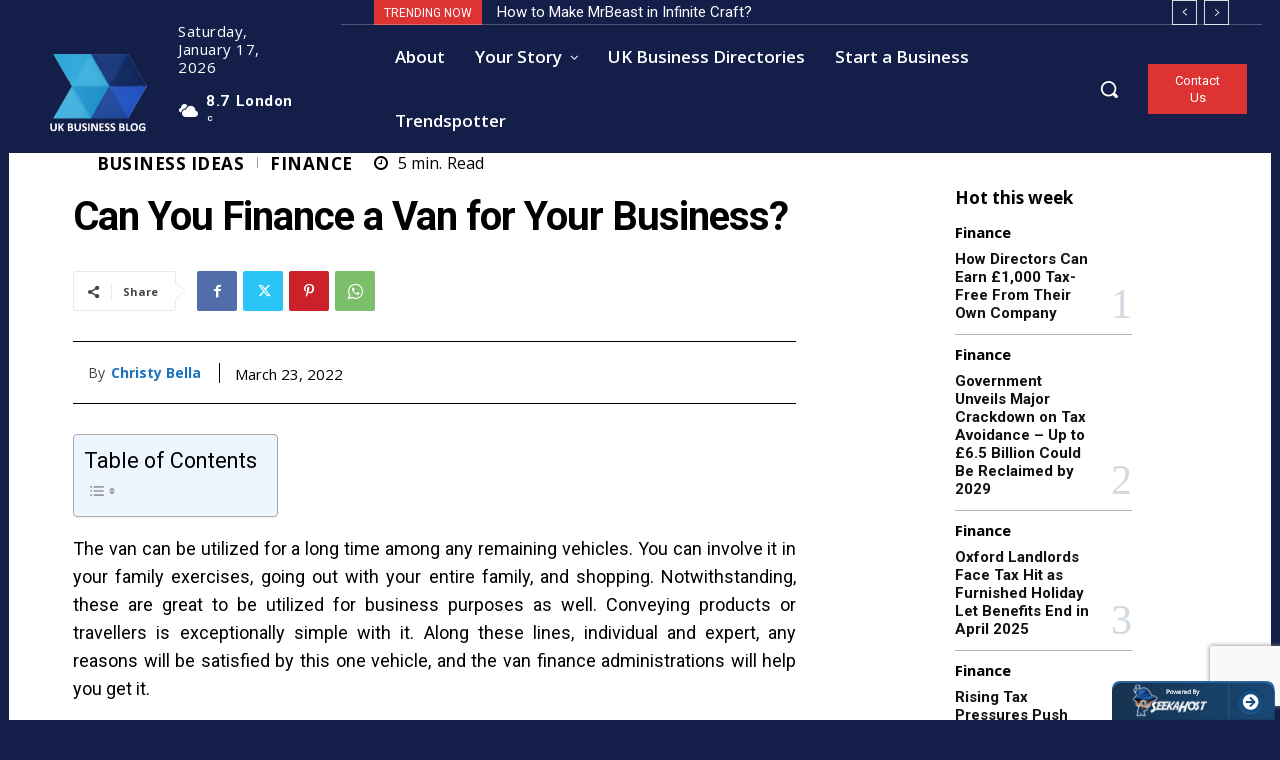

--- FILE ---
content_type: text/html; charset=utf-8
request_url: https://www.google.com/recaptcha/api2/anchor?ar=1&k=6Lf6gMsUAAAAAMJbdvo_3Tb9CNZM16buGsj_QBBe&co=aHR0cHM6Ly9idXNpbmVzcy5jbGlja2RvLmNvLnVrOjQ0Mw..&hl=en&v=PoyoqOPhxBO7pBk68S4YbpHZ&size=invisible&anchor-ms=20000&execute-ms=30000&cb=ln86zgyewiuw
body_size: 48539
content:
<!DOCTYPE HTML><html dir="ltr" lang="en"><head><meta http-equiv="Content-Type" content="text/html; charset=UTF-8">
<meta http-equiv="X-UA-Compatible" content="IE=edge">
<title>reCAPTCHA</title>
<style type="text/css">
/* cyrillic-ext */
@font-face {
  font-family: 'Roboto';
  font-style: normal;
  font-weight: 400;
  font-stretch: 100%;
  src: url(//fonts.gstatic.com/s/roboto/v48/KFO7CnqEu92Fr1ME7kSn66aGLdTylUAMa3GUBHMdazTgWw.woff2) format('woff2');
  unicode-range: U+0460-052F, U+1C80-1C8A, U+20B4, U+2DE0-2DFF, U+A640-A69F, U+FE2E-FE2F;
}
/* cyrillic */
@font-face {
  font-family: 'Roboto';
  font-style: normal;
  font-weight: 400;
  font-stretch: 100%;
  src: url(//fonts.gstatic.com/s/roboto/v48/KFO7CnqEu92Fr1ME7kSn66aGLdTylUAMa3iUBHMdazTgWw.woff2) format('woff2');
  unicode-range: U+0301, U+0400-045F, U+0490-0491, U+04B0-04B1, U+2116;
}
/* greek-ext */
@font-face {
  font-family: 'Roboto';
  font-style: normal;
  font-weight: 400;
  font-stretch: 100%;
  src: url(//fonts.gstatic.com/s/roboto/v48/KFO7CnqEu92Fr1ME7kSn66aGLdTylUAMa3CUBHMdazTgWw.woff2) format('woff2');
  unicode-range: U+1F00-1FFF;
}
/* greek */
@font-face {
  font-family: 'Roboto';
  font-style: normal;
  font-weight: 400;
  font-stretch: 100%;
  src: url(//fonts.gstatic.com/s/roboto/v48/KFO7CnqEu92Fr1ME7kSn66aGLdTylUAMa3-UBHMdazTgWw.woff2) format('woff2');
  unicode-range: U+0370-0377, U+037A-037F, U+0384-038A, U+038C, U+038E-03A1, U+03A3-03FF;
}
/* math */
@font-face {
  font-family: 'Roboto';
  font-style: normal;
  font-weight: 400;
  font-stretch: 100%;
  src: url(//fonts.gstatic.com/s/roboto/v48/KFO7CnqEu92Fr1ME7kSn66aGLdTylUAMawCUBHMdazTgWw.woff2) format('woff2');
  unicode-range: U+0302-0303, U+0305, U+0307-0308, U+0310, U+0312, U+0315, U+031A, U+0326-0327, U+032C, U+032F-0330, U+0332-0333, U+0338, U+033A, U+0346, U+034D, U+0391-03A1, U+03A3-03A9, U+03B1-03C9, U+03D1, U+03D5-03D6, U+03F0-03F1, U+03F4-03F5, U+2016-2017, U+2034-2038, U+203C, U+2040, U+2043, U+2047, U+2050, U+2057, U+205F, U+2070-2071, U+2074-208E, U+2090-209C, U+20D0-20DC, U+20E1, U+20E5-20EF, U+2100-2112, U+2114-2115, U+2117-2121, U+2123-214F, U+2190, U+2192, U+2194-21AE, U+21B0-21E5, U+21F1-21F2, U+21F4-2211, U+2213-2214, U+2216-22FF, U+2308-230B, U+2310, U+2319, U+231C-2321, U+2336-237A, U+237C, U+2395, U+239B-23B7, U+23D0, U+23DC-23E1, U+2474-2475, U+25AF, U+25B3, U+25B7, U+25BD, U+25C1, U+25CA, U+25CC, U+25FB, U+266D-266F, U+27C0-27FF, U+2900-2AFF, U+2B0E-2B11, U+2B30-2B4C, U+2BFE, U+3030, U+FF5B, U+FF5D, U+1D400-1D7FF, U+1EE00-1EEFF;
}
/* symbols */
@font-face {
  font-family: 'Roboto';
  font-style: normal;
  font-weight: 400;
  font-stretch: 100%;
  src: url(//fonts.gstatic.com/s/roboto/v48/KFO7CnqEu92Fr1ME7kSn66aGLdTylUAMaxKUBHMdazTgWw.woff2) format('woff2');
  unicode-range: U+0001-000C, U+000E-001F, U+007F-009F, U+20DD-20E0, U+20E2-20E4, U+2150-218F, U+2190, U+2192, U+2194-2199, U+21AF, U+21E6-21F0, U+21F3, U+2218-2219, U+2299, U+22C4-22C6, U+2300-243F, U+2440-244A, U+2460-24FF, U+25A0-27BF, U+2800-28FF, U+2921-2922, U+2981, U+29BF, U+29EB, U+2B00-2BFF, U+4DC0-4DFF, U+FFF9-FFFB, U+10140-1018E, U+10190-1019C, U+101A0, U+101D0-101FD, U+102E0-102FB, U+10E60-10E7E, U+1D2C0-1D2D3, U+1D2E0-1D37F, U+1F000-1F0FF, U+1F100-1F1AD, U+1F1E6-1F1FF, U+1F30D-1F30F, U+1F315, U+1F31C, U+1F31E, U+1F320-1F32C, U+1F336, U+1F378, U+1F37D, U+1F382, U+1F393-1F39F, U+1F3A7-1F3A8, U+1F3AC-1F3AF, U+1F3C2, U+1F3C4-1F3C6, U+1F3CA-1F3CE, U+1F3D4-1F3E0, U+1F3ED, U+1F3F1-1F3F3, U+1F3F5-1F3F7, U+1F408, U+1F415, U+1F41F, U+1F426, U+1F43F, U+1F441-1F442, U+1F444, U+1F446-1F449, U+1F44C-1F44E, U+1F453, U+1F46A, U+1F47D, U+1F4A3, U+1F4B0, U+1F4B3, U+1F4B9, U+1F4BB, U+1F4BF, U+1F4C8-1F4CB, U+1F4D6, U+1F4DA, U+1F4DF, U+1F4E3-1F4E6, U+1F4EA-1F4ED, U+1F4F7, U+1F4F9-1F4FB, U+1F4FD-1F4FE, U+1F503, U+1F507-1F50B, U+1F50D, U+1F512-1F513, U+1F53E-1F54A, U+1F54F-1F5FA, U+1F610, U+1F650-1F67F, U+1F687, U+1F68D, U+1F691, U+1F694, U+1F698, U+1F6AD, U+1F6B2, U+1F6B9-1F6BA, U+1F6BC, U+1F6C6-1F6CF, U+1F6D3-1F6D7, U+1F6E0-1F6EA, U+1F6F0-1F6F3, U+1F6F7-1F6FC, U+1F700-1F7FF, U+1F800-1F80B, U+1F810-1F847, U+1F850-1F859, U+1F860-1F887, U+1F890-1F8AD, U+1F8B0-1F8BB, U+1F8C0-1F8C1, U+1F900-1F90B, U+1F93B, U+1F946, U+1F984, U+1F996, U+1F9E9, U+1FA00-1FA6F, U+1FA70-1FA7C, U+1FA80-1FA89, U+1FA8F-1FAC6, U+1FACE-1FADC, U+1FADF-1FAE9, U+1FAF0-1FAF8, U+1FB00-1FBFF;
}
/* vietnamese */
@font-face {
  font-family: 'Roboto';
  font-style: normal;
  font-weight: 400;
  font-stretch: 100%;
  src: url(//fonts.gstatic.com/s/roboto/v48/KFO7CnqEu92Fr1ME7kSn66aGLdTylUAMa3OUBHMdazTgWw.woff2) format('woff2');
  unicode-range: U+0102-0103, U+0110-0111, U+0128-0129, U+0168-0169, U+01A0-01A1, U+01AF-01B0, U+0300-0301, U+0303-0304, U+0308-0309, U+0323, U+0329, U+1EA0-1EF9, U+20AB;
}
/* latin-ext */
@font-face {
  font-family: 'Roboto';
  font-style: normal;
  font-weight: 400;
  font-stretch: 100%;
  src: url(//fonts.gstatic.com/s/roboto/v48/KFO7CnqEu92Fr1ME7kSn66aGLdTylUAMa3KUBHMdazTgWw.woff2) format('woff2');
  unicode-range: U+0100-02BA, U+02BD-02C5, U+02C7-02CC, U+02CE-02D7, U+02DD-02FF, U+0304, U+0308, U+0329, U+1D00-1DBF, U+1E00-1E9F, U+1EF2-1EFF, U+2020, U+20A0-20AB, U+20AD-20C0, U+2113, U+2C60-2C7F, U+A720-A7FF;
}
/* latin */
@font-face {
  font-family: 'Roboto';
  font-style: normal;
  font-weight: 400;
  font-stretch: 100%;
  src: url(//fonts.gstatic.com/s/roboto/v48/KFO7CnqEu92Fr1ME7kSn66aGLdTylUAMa3yUBHMdazQ.woff2) format('woff2');
  unicode-range: U+0000-00FF, U+0131, U+0152-0153, U+02BB-02BC, U+02C6, U+02DA, U+02DC, U+0304, U+0308, U+0329, U+2000-206F, U+20AC, U+2122, U+2191, U+2193, U+2212, U+2215, U+FEFF, U+FFFD;
}
/* cyrillic-ext */
@font-face {
  font-family: 'Roboto';
  font-style: normal;
  font-weight: 500;
  font-stretch: 100%;
  src: url(//fonts.gstatic.com/s/roboto/v48/KFO7CnqEu92Fr1ME7kSn66aGLdTylUAMa3GUBHMdazTgWw.woff2) format('woff2');
  unicode-range: U+0460-052F, U+1C80-1C8A, U+20B4, U+2DE0-2DFF, U+A640-A69F, U+FE2E-FE2F;
}
/* cyrillic */
@font-face {
  font-family: 'Roboto';
  font-style: normal;
  font-weight: 500;
  font-stretch: 100%;
  src: url(//fonts.gstatic.com/s/roboto/v48/KFO7CnqEu92Fr1ME7kSn66aGLdTylUAMa3iUBHMdazTgWw.woff2) format('woff2');
  unicode-range: U+0301, U+0400-045F, U+0490-0491, U+04B0-04B1, U+2116;
}
/* greek-ext */
@font-face {
  font-family: 'Roboto';
  font-style: normal;
  font-weight: 500;
  font-stretch: 100%;
  src: url(//fonts.gstatic.com/s/roboto/v48/KFO7CnqEu92Fr1ME7kSn66aGLdTylUAMa3CUBHMdazTgWw.woff2) format('woff2');
  unicode-range: U+1F00-1FFF;
}
/* greek */
@font-face {
  font-family: 'Roboto';
  font-style: normal;
  font-weight: 500;
  font-stretch: 100%;
  src: url(//fonts.gstatic.com/s/roboto/v48/KFO7CnqEu92Fr1ME7kSn66aGLdTylUAMa3-UBHMdazTgWw.woff2) format('woff2');
  unicode-range: U+0370-0377, U+037A-037F, U+0384-038A, U+038C, U+038E-03A1, U+03A3-03FF;
}
/* math */
@font-face {
  font-family: 'Roboto';
  font-style: normal;
  font-weight: 500;
  font-stretch: 100%;
  src: url(//fonts.gstatic.com/s/roboto/v48/KFO7CnqEu92Fr1ME7kSn66aGLdTylUAMawCUBHMdazTgWw.woff2) format('woff2');
  unicode-range: U+0302-0303, U+0305, U+0307-0308, U+0310, U+0312, U+0315, U+031A, U+0326-0327, U+032C, U+032F-0330, U+0332-0333, U+0338, U+033A, U+0346, U+034D, U+0391-03A1, U+03A3-03A9, U+03B1-03C9, U+03D1, U+03D5-03D6, U+03F0-03F1, U+03F4-03F5, U+2016-2017, U+2034-2038, U+203C, U+2040, U+2043, U+2047, U+2050, U+2057, U+205F, U+2070-2071, U+2074-208E, U+2090-209C, U+20D0-20DC, U+20E1, U+20E5-20EF, U+2100-2112, U+2114-2115, U+2117-2121, U+2123-214F, U+2190, U+2192, U+2194-21AE, U+21B0-21E5, U+21F1-21F2, U+21F4-2211, U+2213-2214, U+2216-22FF, U+2308-230B, U+2310, U+2319, U+231C-2321, U+2336-237A, U+237C, U+2395, U+239B-23B7, U+23D0, U+23DC-23E1, U+2474-2475, U+25AF, U+25B3, U+25B7, U+25BD, U+25C1, U+25CA, U+25CC, U+25FB, U+266D-266F, U+27C0-27FF, U+2900-2AFF, U+2B0E-2B11, U+2B30-2B4C, U+2BFE, U+3030, U+FF5B, U+FF5D, U+1D400-1D7FF, U+1EE00-1EEFF;
}
/* symbols */
@font-face {
  font-family: 'Roboto';
  font-style: normal;
  font-weight: 500;
  font-stretch: 100%;
  src: url(//fonts.gstatic.com/s/roboto/v48/KFO7CnqEu92Fr1ME7kSn66aGLdTylUAMaxKUBHMdazTgWw.woff2) format('woff2');
  unicode-range: U+0001-000C, U+000E-001F, U+007F-009F, U+20DD-20E0, U+20E2-20E4, U+2150-218F, U+2190, U+2192, U+2194-2199, U+21AF, U+21E6-21F0, U+21F3, U+2218-2219, U+2299, U+22C4-22C6, U+2300-243F, U+2440-244A, U+2460-24FF, U+25A0-27BF, U+2800-28FF, U+2921-2922, U+2981, U+29BF, U+29EB, U+2B00-2BFF, U+4DC0-4DFF, U+FFF9-FFFB, U+10140-1018E, U+10190-1019C, U+101A0, U+101D0-101FD, U+102E0-102FB, U+10E60-10E7E, U+1D2C0-1D2D3, U+1D2E0-1D37F, U+1F000-1F0FF, U+1F100-1F1AD, U+1F1E6-1F1FF, U+1F30D-1F30F, U+1F315, U+1F31C, U+1F31E, U+1F320-1F32C, U+1F336, U+1F378, U+1F37D, U+1F382, U+1F393-1F39F, U+1F3A7-1F3A8, U+1F3AC-1F3AF, U+1F3C2, U+1F3C4-1F3C6, U+1F3CA-1F3CE, U+1F3D4-1F3E0, U+1F3ED, U+1F3F1-1F3F3, U+1F3F5-1F3F7, U+1F408, U+1F415, U+1F41F, U+1F426, U+1F43F, U+1F441-1F442, U+1F444, U+1F446-1F449, U+1F44C-1F44E, U+1F453, U+1F46A, U+1F47D, U+1F4A3, U+1F4B0, U+1F4B3, U+1F4B9, U+1F4BB, U+1F4BF, U+1F4C8-1F4CB, U+1F4D6, U+1F4DA, U+1F4DF, U+1F4E3-1F4E6, U+1F4EA-1F4ED, U+1F4F7, U+1F4F9-1F4FB, U+1F4FD-1F4FE, U+1F503, U+1F507-1F50B, U+1F50D, U+1F512-1F513, U+1F53E-1F54A, U+1F54F-1F5FA, U+1F610, U+1F650-1F67F, U+1F687, U+1F68D, U+1F691, U+1F694, U+1F698, U+1F6AD, U+1F6B2, U+1F6B9-1F6BA, U+1F6BC, U+1F6C6-1F6CF, U+1F6D3-1F6D7, U+1F6E0-1F6EA, U+1F6F0-1F6F3, U+1F6F7-1F6FC, U+1F700-1F7FF, U+1F800-1F80B, U+1F810-1F847, U+1F850-1F859, U+1F860-1F887, U+1F890-1F8AD, U+1F8B0-1F8BB, U+1F8C0-1F8C1, U+1F900-1F90B, U+1F93B, U+1F946, U+1F984, U+1F996, U+1F9E9, U+1FA00-1FA6F, U+1FA70-1FA7C, U+1FA80-1FA89, U+1FA8F-1FAC6, U+1FACE-1FADC, U+1FADF-1FAE9, U+1FAF0-1FAF8, U+1FB00-1FBFF;
}
/* vietnamese */
@font-face {
  font-family: 'Roboto';
  font-style: normal;
  font-weight: 500;
  font-stretch: 100%;
  src: url(//fonts.gstatic.com/s/roboto/v48/KFO7CnqEu92Fr1ME7kSn66aGLdTylUAMa3OUBHMdazTgWw.woff2) format('woff2');
  unicode-range: U+0102-0103, U+0110-0111, U+0128-0129, U+0168-0169, U+01A0-01A1, U+01AF-01B0, U+0300-0301, U+0303-0304, U+0308-0309, U+0323, U+0329, U+1EA0-1EF9, U+20AB;
}
/* latin-ext */
@font-face {
  font-family: 'Roboto';
  font-style: normal;
  font-weight: 500;
  font-stretch: 100%;
  src: url(//fonts.gstatic.com/s/roboto/v48/KFO7CnqEu92Fr1ME7kSn66aGLdTylUAMa3KUBHMdazTgWw.woff2) format('woff2');
  unicode-range: U+0100-02BA, U+02BD-02C5, U+02C7-02CC, U+02CE-02D7, U+02DD-02FF, U+0304, U+0308, U+0329, U+1D00-1DBF, U+1E00-1E9F, U+1EF2-1EFF, U+2020, U+20A0-20AB, U+20AD-20C0, U+2113, U+2C60-2C7F, U+A720-A7FF;
}
/* latin */
@font-face {
  font-family: 'Roboto';
  font-style: normal;
  font-weight: 500;
  font-stretch: 100%;
  src: url(//fonts.gstatic.com/s/roboto/v48/KFO7CnqEu92Fr1ME7kSn66aGLdTylUAMa3yUBHMdazQ.woff2) format('woff2');
  unicode-range: U+0000-00FF, U+0131, U+0152-0153, U+02BB-02BC, U+02C6, U+02DA, U+02DC, U+0304, U+0308, U+0329, U+2000-206F, U+20AC, U+2122, U+2191, U+2193, U+2212, U+2215, U+FEFF, U+FFFD;
}
/* cyrillic-ext */
@font-face {
  font-family: 'Roboto';
  font-style: normal;
  font-weight: 900;
  font-stretch: 100%;
  src: url(//fonts.gstatic.com/s/roboto/v48/KFO7CnqEu92Fr1ME7kSn66aGLdTylUAMa3GUBHMdazTgWw.woff2) format('woff2');
  unicode-range: U+0460-052F, U+1C80-1C8A, U+20B4, U+2DE0-2DFF, U+A640-A69F, U+FE2E-FE2F;
}
/* cyrillic */
@font-face {
  font-family: 'Roboto';
  font-style: normal;
  font-weight: 900;
  font-stretch: 100%;
  src: url(//fonts.gstatic.com/s/roboto/v48/KFO7CnqEu92Fr1ME7kSn66aGLdTylUAMa3iUBHMdazTgWw.woff2) format('woff2');
  unicode-range: U+0301, U+0400-045F, U+0490-0491, U+04B0-04B1, U+2116;
}
/* greek-ext */
@font-face {
  font-family: 'Roboto';
  font-style: normal;
  font-weight: 900;
  font-stretch: 100%;
  src: url(//fonts.gstatic.com/s/roboto/v48/KFO7CnqEu92Fr1ME7kSn66aGLdTylUAMa3CUBHMdazTgWw.woff2) format('woff2');
  unicode-range: U+1F00-1FFF;
}
/* greek */
@font-face {
  font-family: 'Roboto';
  font-style: normal;
  font-weight: 900;
  font-stretch: 100%;
  src: url(//fonts.gstatic.com/s/roboto/v48/KFO7CnqEu92Fr1ME7kSn66aGLdTylUAMa3-UBHMdazTgWw.woff2) format('woff2');
  unicode-range: U+0370-0377, U+037A-037F, U+0384-038A, U+038C, U+038E-03A1, U+03A3-03FF;
}
/* math */
@font-face {
  font-family: 'Roboto';
  font-style: normal;
  font-weight: 900;
  font-stretch: 100%;
  src: url(//fonts.gstatic.com/s/roboto/v48/KFO7CnqEu92Fr1ME7kSn66aGLdTylUAMawCUBHMdazTgWw.woff2) format('woff2');
  unicode-range: U+0302-0303, U+0305, U+0307-0308, U+0310, U+0312, U+0315, U+031A, U+0326-0327, U+032C, U+032F-0330, U+0332-0333, U+0338, U+033A, U+0346, U+034D, U+0391-03A1, U+03A3-03A9, U+03B1-03C9, U+03D1, U+03D5-03D6, U+03F0-03F1, U+03F4-03F5, U+2016-2017, U+2034-2038, U+203C, U+2040, U+2043, U+2047, U+2050, U+2057, U+205F, U+2070-2071, U+2074-208E, U+2090-209C, U+20D0-20DC, U+20E1, U+20E5-20EF, U+2100-2112, U+2114-2115, U+2117-2121, U+2123-214F, U+2190, U+2192, U+2194-21AE, U+21B0-21E5, U+21F1-21F2, U+21F4-2211, U+2213-2214, U+2216-22FF, U+2308-230B, U+2310, U+2319, U+231C-2321, U+2336-237A, U+237C, U+2395, U+239B-23B7, U+23D0, U+23DC-23E1, U+2474-2475, U+25AF, U+25B3, U+25B7, U+25BD, U+25C1, U+25CA, U+25CC, U+25FB, U+266D-266F, U+27C0-27FF, U+2900-2AFF, U+2B0E-2B11, U+2B30-2B4C, U+2BFE, U+3030, U+FF5B, U+FF5D, U+1D400-1D7FF, U+1EE00-1EEFF;
}
/* symbols */
@font-face {
  font-family: 'Roboto';
  font-style: normal;
  font-weight: 900;
  font-stretch: 100%;
  src: url(//fonts.gstatic.com/s/roboto/v48/KFO7CnqEu92Fr1ME7kSn66aGLdTylUAMaxKUBHMdazTgWw.woff2) format('woff2');
  unicode-range: U+0001-000C, U+000E-001F, U+007F-009F, U+20DD-20E0, U+20E2-20E4, U+2150-218F, U+2190, U+2192, U+2194-2199, U+21AF, U+21E6-21F0, U+21F3, U+2218-2219, U+2299, U+22C4-22C6, U+2300-243F, U+2440-244A, U+2460-24FF, U+25A0-27BF, U+2800-28FF, U+2921-2922, U+2981, U+29BF, U+29EB, U+2B00-2BFF, U+4DC0-4DFF, U+FFF9-FFFB, U+10140-1018E, U+10190-1019C, U+101A0, U+101D0-101FD, U+102E0-102FB, U+10E60-10E7E, U+1D2C0-1D2D3, U+1D2E0-1D37F, U+1F000-1F0FF, U+1F100-1F1AD, U+1F1E6-1F1FF, U+1F30D-1F30F, U+1F315, U+1F31C, U+1F31E, U+1F320-1F32C, U+1F336, U+1F378, U+1F37D, U+1F382, U+1F393-1F39F, U+1F3A7-1F3A8, U+1F3AC-1F3AF, U+1F3C2, U+1F3C4-1F3C6, U+1F3CA-1F3CE, U+1F3D4-1F3E0, U+1F3ED, U+1F3F1-1F3F3, U+1F3F5-1F3F7, U+1F408, U+1F415, U+1F41F, U+1F426, U+1F43F, U+1F441-1F442, U+1F444, U+1F446-1F449, U+1F44C-1F44E, U+1F453, U+1F46A, U+1F47D, U+1F4A3, U+1F4B0, U+1F4B3, U+1F4B9, U+1F4BB, U+1F4BF, U+1F4C8-1F4CB, U+1F4D6, U+1F4DA, U+1F4DF, U+1F4E3-1F4E6, U+1F4EA-1F4ED, U+1F4F7, U+1F4F9-1F4FB, U+1F4FD-1F4FE, U+1F503, U+1F507-1F50B, U+1F50D, U+1F512-1F513, U+1F53E-1F54A, U+1F54F-1F5FA, U+1F610, U+1F650-1F67F, U+1F687, U+1F68D, U+1F691, U+1F694, U+1F698, U+1F6AD, U+1F6B2, U+1F6B9-1F6BA, U+1F6BC, U+1F6C6-1F6CF, U+1F6D3-1F6D7, U+1F6E0-1F6EA, U+1F6F0-1F6F3, U+1F6F7-1F6FC, U+1F700-1F7FF, U+1F800-1F80B, U+1F810-1F847, U+1F850-1F859, U+1F860-1F887, U+1F890-1F8AD, U+1F8B0-1F8BB, U+1F8C0-1F8C1, U+1F900-1F90B, U+1F93B, U+1F946, U+1F984, U+1F996, U+1F9E9, U+1FA00-1FA6F, U+1FA70-1FA7C, U+1FA80-1FA89, U+1FA8F-1FAC6, U+1FACE-1FADC, U+1FADF-1FAE9, U+1FAF0-1FAF8, U+1FB00-1FBFF;
}
/* vietnamese */
@font-face {
  font-family: 'Roboto';
  font-style: normal;
  font-weight: 900;
  font-stretch: 100%;
  src: url(//fonts.gstatic.com/s/roboto/v48/KFO7CnqEu92Fr1ME7kSn66aGLdTylUAMa3OUBHMdazTgWw.woff2) format('woff2');
  unicode-range: U+0102-0103, U+0110-0111, U+0128-0129, U+0168-0169, U+01A0-01A1, U+01AF-01B0, U+0300-0301, U+0303-0304, U+0308-0309, U+0323, U+0329, U+1EA0-1EF9, U+20AB;
}
/* latin-ext */
@font-face {
  font-family: 'Roboto';
  font-style: normal;
  font-weight: 900;
  font-stretch: 100%;
  src: url(//fonts.gstatic.com/s/roboto/v48/KFO7CnqEu92Fr1ME7kSn66aGLdTylUAMa3KUBHMdazTgWw.woff2) format('woff2');
  unicode-range: U+0100-02BA, U+02BD-02C5, U+02C7-02CC, U+02CE-02D7, U+02DD-02FF, U+0304, U+0308, U+0329, U+1D00-1DBF, U+1E00-1E9F, U+1EF2-1EFF, U+2020, U+20A0-20AB, U+20AD-20C0, U+2113, U+2C60-2C7F, U+A720-A7FF;
}
/* latin */
@font-face {
  font-family: 'Roboto';
  font-style: normal;
  font-weight: 900;
  font-stretch: 100%;
  src: url(//fonts.gstatic.com/s/roboto/v48/KFO7CnqEu92Fr1ME7kSn66aGLdTylUAMa3yUBHMdazQ.woff2) format('woff2');
  unicode-range: U+0000-00FF, U+0131, U+0152-0153, U+02BB-02BC, U+02C6, U+02DA, U+02DC, U+0304, U+0308, U+0329, U+2000-206F, U+20AC, U+2122, U+2191, U+2193, U+2212, U+2215, U+FEFF, U+FFFD;
}

</style>
<link rel="stylesheet" type="text/css" href="https://www.gstatic.com/recaptcha/releases/PoyoqOPhxBO7pBk68S4YbpHZ/styles__ltr.css">
<script nonce="Apz957QsRIzuiwHm0gR1HQ" type="text/javascript">window['__recaptcha_api'] = 'https://www.google.com/recaptcha/api2/';</script>
<script type="text/javascript" src="https://www.gstatic.com/recaptcha/releases/PoyoqOPhxBO7pBk68S4YbpHZ/recaptcha__en.js" nonce="Apz957QsRIzuiwHm0gR1HQ">
      
    </script></head>
<body><div id="rc-anchor-alert" class="rc-anchor-alert"></div>
<input type="hidden" id="recaptcha-token" value="[base64]">
<script type="text/javascript" nonce="Apz957QsRIzuiwHm0gR1HQ">
      recaptcha.anchor.Main.init("[\x22ainput\x22,[\x22bgdata\x22,\x22\x22,\[base64]/[base64]/bmV3IFpbdF0obVswXSk6Sz09Mj9uZXcgWlt0XShtWzBdLG1bMV0pOks9PTM/bmV3IFpbdF0obVswXSxtWzFdLG1bMl0pOks9PTQ/[base64]/[base64]/[base64]/[base64]/[base64]/[base64]/[base64]/[base64]/[base64]/[base64]/[base64]/[base64]/[base64]/[base64]\\u003d\\u003d\x22,\[base64]\x22,\x22JsOaw5bDlDvCiEcTwpkRwrxqKcOLwq7ClsOHWythKCzDnThiwqfDosKow51qd3fDsE48w5JAb8O/wpTCulUAw6t9YcOSwpw8wqA0WQFPwpYdCSMfAxDCmsO1w5A4w6/CjlRpFsK6acK/woNVDjvCuSYMw50BBcOnwo99BE/DgMOPwoEudnArwrvCv0YpB08XwqBqasKNS8OcD1ZFSMOCHTzDjFTCoSckPyRFW8Ovw4bCtUdLw5w4CmwAwr13aUHCvAXCpMOedFFqaMOQDcOnwoMiwqbCtsKuZGBqw6jCnFxXwpMdKMOkZgwwURg6UcKRw7/DhcO3wo7CvsO6w4d/wppCRCPDusKDZXrCqy5Pwo5lbcKNworCkcKbw5LDv8Oiw5AiwqUBw6nDiMK7OcK8wpbDhFJ6RErCusOew4R+w70mwpogwpvCqDEiegRNMFJTSsOCH8OYW8Ktwr/Cr8KHVcOMw4hMwq1pw604FhXCqhwiQRvCgB/CmcKTw7bCullXUsOAw7fCi8KcScOpw7XCqnJmw6DCi00Hw5xpBsKdFUrCiHtWTMOeCsKJCsKQw4kvwosxYMO8w6/[base64]/ClcKmw6zDmibDgsKjw5zCgyJUw5ZJQMOIFA9YbMOYfsOzw6HCvQHCmlI5J2PCs8KOFG5zSVVFw7XDmMOBI8O0w5AIw78xBn1KbsKYSMKXw6zDoMKJF8Kbwq8awo7DgzbDq8OIw5bDrFAxw7kFw6zDicKyNWIAM8OcLsKEccOBwp9ww4sxJwXDjmkudcKBwp8/wqPDkzXCqTLDpwTCssOtwonCjsOwahEpf8Oyw4TDsMOnw6rCtcO0IGnCgEnDkcOOQsKdw5Fywr/Cg8OPwqR0w7BdQDMXw7nCtMO6E8OGw7xWwpLDmUrCowvCtsOXw4XDvcOQRsKMwqI6wpPCn8OgwoBVwrXDuCbDmizDsmIswrrCnmTCjThyWMKmesOlw5Bpw7nDhsOgQsK8FlF5XsO/w6rDlMOxw47DucKmw7rCm8OiMcKWVTHCvXTDlcO9wr7Cg8Olw5rCrMKZE8Oww7A5TmlXAUDDpsOcJ8OQwrxSw6gaw6vDp8Kqw7cawpzDvcKFWMO0w55xw6QBP8OgXTnCj2/ClVxjw7TCrsKbKDvChWEoaUfCs8KvQcOqwr9bw6vDj8OdAix7C8O/FHNxRsOGXVTDrSEww6nCs0VqwrLCsBPCnRAVwqAxwq/[base64]/[base64]/CoBwiw5DDlFXDrjvDqkTCicKOw4rCvFMTWsKYworDjBkVwpjDijXDuTrDtcOyOcKdPnPDkcO+w6/[base64]/[base64]/WDs9WMOdw6JCwqMBUwNvJgLDtGrCoEFkw6PDsmFaHSRiw5lvw5rDosK5dcKRw5bDp8KYC8O9aMOBwqkHw6zCqHtFwqZ1wrpuVMOhw5/CmMOrT3DCj8OuwrtzEsO5woTCiMK/TcO/wqhndxDDl0Mqw7XCojrDmcOeHsOfLzB3w6/CmA0awrZ9asK9NGvDi8K9w7k/wq/CicKAcsOfwq0dOcKXH8Ksw5wNw6N0w5/Cg8OZwqQZw5LCocKswoXDo8KqQcKxw4omZ2pmbsKKY3/CoELCuR/DicK7J0svwqNdw5gNw6/CuHBPw7fCn8K5wqk+K8OgwpfDsT4BwpRgbmHCsGQdw75pEDt+AC/[base64]/w6zCjj0VwoTClWTCs8Kkw6lyfMOOB8O+w5PDqm1TCMKaw6goAMOHw7djwo16FGV3wr/[base64]/DssO2IsKpScOZL8OzQCXChFkmLMKndsOtwo/DhlZZb8OEwrJGJgDDrsODwqjCgMOoEms0wpzCi1DDvwRgw6gCw61rwo/CvSgyw4Agwqxgw7rCmcKBwrBDFDx/MGg3HnrCt27Cu8OZwq84w4VLD8O1woxhQWIGw54Hw5TDrsKGwoNOMHfDucK8LcOWa8Ksw4zCrcObOBjDiw0pOMKbW8KDwq7Cjn4yBmI4O8OvXMK8CcKowr1rwovCssKJLwTCsMKswplDwrAIw7bCrGI2w645Rwgww5DCvn4nPUk+w7rDgXgmZ2/Dk8K8TD7DqsOpwo4Kw7cRY8OnWhBAfMOqR10twrBVw6cJw6zCksK3wq8pPHhewpVeaMOAwqHChz55TBETw5kdDFzCjsK4wr1DwrQ5wofDhcKaw5l1w4lLworCt8Odw4/Cik/CoMKudiQ2CHs3w5VGwpBAAMOow47CkwYyHgPChcK7wrAbw68MM8Kvwrh2X2PDgBsMw5xwwonCmHbChRYdw7nCvH/DmSLDusOVw4B5ah88w4A+LsKgIcOaw4jCkh/CrA/[base64]/DlUlTTMK0w61owojCr8KxwobCsmLDlsKJwr96XxHCgsOHw7zCpG7DmcOjwp3DtB/CjsKUccO/eDMHGUbDsyHCv8KCKMK5EcK2W2dtYSdOw4Qzwr/[base64]/[base64]/Ds8OXRcK4w4PCnxsKVjTCilgBwo1Lw6/[base64]/[base64]/CoMK8SMOyOBRMw4tGwpJpwrjDlifDscOAAhstw4XDocKPfDsWw6bCsMOAw5AMwpHDrcOFw5/CmVk1aHDCtiYLwpHDpsOUA2HCtcOxFsKWNsOjwqTDsBppwq/Ch2EpEU3DusOrbkJYZRdWwrBew4QqN8KIaMKdQyUePgHDtsKMWBwtwoxRw6RkFMO/[base64]/Dsg0ARMKCN8KYw54uw6AtJcK/DQTDpDEJc8Ogw41Yw5c/YHlAwr8Ubk/CjjHDgMKAw7lrEsKBWkvDusOKw6PCrRrCq8OSw5/Cp8K1Z8OFJlXCiMKuw6fCpDcYeEPDlXPDhG3Dl8KGXmNbZ8KrF8ORL1AmDRsyw6hrXhTCokhvWmUHJcKNRCXDh8KdwpfDjBVEFsO9ZXnCkF7DrsOsBjdbw4NjGXnCpVo0w7XDiTXDisKORDzDsMODw5tiBMOaLcOHT1LCpBYIwqHDpBfCpMK/[base64]/CnGt2AEdjw6XCoG/DvMOaw4k0w618X3JZw706NUkqN8OCw7kPw5gUw4BVwpzDpMKGw5fDsR7DoSLDp8OXMEF/WGPCmcONwrrDqk/DonB/eivDssOIRsOuw6ptTsKfw7PDg8K6KcKVRcO0w60uwplYw5FOwo/ClE3DmVAcE8KHwpllw6wRB1VYwpkTwqvDuMKDw67Dp0RCTMKxw57Ds01TwpDDm8OVSsOUQFXCnTXClg/CtMKTFG/DvsOzesOxw6RfdSIxaynDg8OvR3TDthg2BB9OOHTCjWjDusO/[base64]/DvcOlwoNlwqLDu8OAETE5w6rDl2IyZEvCpsKUO8OlBxYNXMKkC8K8GAU8wpgWByLDjiXCsUvDmsKJFcO8VsKww79ndhNnw5pxKsODcSANVTrCocOpw7cpCDlcwp9dwpjDsiXDqsOYw7rDm0oYBSs9SF9Pw4hnwpkAw58hNcOSXMOUXMKwU04qGA3Cl0I2VMOrbxIDw4/CizhxwrDDoAzCqUzDu8KswrzCmsOpN8OLQcKfF3TDol7CkMOPw4DDn8K0Ej3Cg8OfE8KiwprDgxfDkMKXdMOpDlR7QD4bMMOewqDCnmzDusOAMsONwp/[base64]/w6bCksOrw7rCump8USzDgsK9Y0tuVsKZw6MjTTLCjMOFwprDsRNTw5NqehkcwoQgw6/CpsKSwoIlwovCj8K0wppEwqYHw4caA0LDsBRFMjFCw449dC1xDsKbwonDvShZZHQfwobDnsKDIwkzQ0AhwoLCgsOew6TCrMKHwp0uw73CksO3wo1eIsObw5DDqsKGwqPChVFiw53ChcKOdsO5DMKaw53Cp8OAdMOwei04XgjDgSIqw4oOwp3Dh1/DhAnCq8O8w7bDiQHDjsOQSiLDjjVRw7MEE8O0eUPDjGTDt35zKcK7AiTClExmw47CqVoSw5/Ckh7Dj1ZswoACRhkpwr8Zwop8AgTDrGBrWcOzw5QXwp/DusKgDsOeS8KWw5jDtsOmX3JKw6jDicKgw5E3wpfCnWHCqsOew69owqoCw6nDlMOdw5QobEfDuy0twppGw6vDs8KLw6AxJEcXwoErw5PCugPDr8OIwqEUwqJvw4UjVcOowp/[base64]/Du2fDqEzDv07DtMOWw7RuwrBaw5zCqDhbOEZJw55uayrCgycaUi3DmBnCsUB9WhglDgzCo8OgP8KcRsOPw6TDr2PDi8KaQ8OPw6cPJsOLSF/DocKoBT06bcO5J2HDncOSdhTCssK9w5bDq8OzHsKhMcK1IF5/HD3Dl8K0ZkfCrMKZw7/CqMOdcwDCgSw7C8KHPWHCtcOVw4YxCcKzw4Z7K8KrBcKxw7rDlMK1wqjDqMOVw4JYSMKgwo87Dyo+w4fCrMOnPgNjawxuw5ckwrp0T8KbesK6w4hEIMKUwp0Xw5NTwrPClkwuw4Bgw4w1Pi4VwrXDs3NMU8Kiw7daw5gdw6BYdMOFw7TDssKuw5IcV8OsIW/[base64]/eTjDo8ODAC98BMKlXiLDncO6P8OzJxd1JcOGGkhRwovDvn0MDMK+w6IGw7nCncKTwojCj8Ksw6PCjgzCmn3CtcKVOGw7QywEwr/Dk0/[base64]/DpU7DmENLwqZwwpBxwqXCkmrDvMKHXmbClsORA0HDgwnDkwcGw7bDmQ0Uwocrw7PCsRImwr4PQcKlCcKIwqbCjyNGw5vCqsO9UsOAwpt9w5IwwqzCngUoYFvCkzfDrcKlw6rCp0/[base64]/wqbChAnClHnCssKBUDhALsKywrbChsOTwrrDucKNCDI8aCfDkg/DgsK+QlcnLMKwX8Ofw5/[base64]/[base64]/[base64]/CkhHChRzDi8OFPMKawpjDiyXDnsOSwrHDiE5iFsKZOcO/w7bDnk7DrsKuZsKGw7jCjcK1PwViwpLCln/Dgj/DmFFJTMOTTnNCG8K1w6jCpMKnb3/[base64]/DrsOCd8Oew5LCscKjw70JwpocwrF+w5zCp8KSw49DwrrCqcKpw5fCsgp/BMOMUsK6WHPDvEENw4fCjlQsw6TDiwl1wr8yw7rCsSHDjm4HAsKMwqxsDMOaOMKjJsK3wr4Aw4rCkC/[base64]/Cgx3Dr0rDvkjDpkDDsMKFwqdPwqfCjMK7PkLDhg/ChsK8PCrCm3TCrMKzw7k/M8KeGxEIw5zClWzCjRLDpcKeYcOUwoHDgBI7aELCngnDpXbClQ8KYHTCqsK1wqNKw6zCv8KsXyzClwNyDHrDlsK+wpTDk1zDn8O0QjrDlcKIX1xXwpURwonDs8KWMknChsKwbzFaXMKqNzvDkAPDoMK0EWDCrmk1AcKzwprChsK7VMOPw4/CrVt7wrN1woc3HTjCg8OeLcKlwpFiPlc6Ljt9JMKMNSZffCbDuX11NAtZwqjCsjTClsKaw4LCgcOSw7Iufz7CrsKvwoIKSAPDvMOlcC9nwoAqcktVFMOIwovDhcOSw5ITw7whXX/[base64]/CvDggTSMXw5BCG8Odw5goPMKAw4LDmR7DrRlewqbCiX5xw5s1MX8Sw5nCncOPMX/CqMK0F8O4dMKMcsOHw7rCtnvDksKmIMOTLFjDiQ/CgMO4w47DrRFmeMO9wqhSaltjfmHCsEN7V8O/w6xEwrUCYGjCojzCoEoZwq9Qw4nDu8OMwozDr8OMCw57wrQ2VsKbWFY9Ty3DlWZLbhYOwpkrTx1WW0BhQ31JAW0Yw7UaAwLChsOIb8OHwrvDmTXDusKhPcOlQXFiw47CgcKYQUQcwr80N8KYw5LCmxHDtMKrcyzCq8Kkw6fDsMOTw6MjwpfCrMOjDnczw7/DiGHCnl/Dv1AHcWcVYgVpwr/Ck8O2w7sjw67DscOkdWPDpcOMdVHDpQ3DgHTDu31aw6cRw4TCijhVwprCszJAFW7CghFLXQ/Ds0IRw7jCp8KUC8O1wojDqMKeCMK3f8KWw4p0w6VewoTCvG/ChCcZwqbCkil1w6vCqSTCk8K1DMOTdSpePcOMfxs8w5nDocOxw69rGsK1dk/DjzXDkBXDg8KJESp6S8ORw7XDnA3CksO3wozDiUFIDUPCsMOUwrDCpcOPwp7DuzNKwqPCisO6wq0cwqIiw4cKAUkGw4TDlcOTWS3Cp8Ogcm/DjwDDosO3N0JPwpkFwphvw49nw7PDuT4Jw5IoBMOdw5c+wpbDuQZ6Q8O5wrDDj8OnOMOjXDxrU1gYazLCv8O4WMO7OMOow7trQMK+GMOpTcOeDsK1wqbClCHDuAFVaAfChcKYfHTDqsOWw5fDhsO1GC/[base64]/ChToIWUjDkcKGwqYvwr/CpcOrwrYfwrgEPMOfw6DCvmzDnsKhw7nCrMOBw6Zcw6MwWDfDvgc6wr1gw48wDDjDgD0CJsO0UEsMVSHDuMKIwrXCoEzCt8O3w718NMK2IcK+wqZIw7bDmMKmUsKVwqE8w6cCw7BpcmDDvA9lwokpw4kow6zDkcK9ccK/wrrDhAt+w7Y7YsKlYWzCmxYUw4EYDn5Aw7nCgFxUeMKHZsOGc8KvLMK9akTCjVDDjMOfQ8KRJwXCp1LDsMKfLsOVw5d/XsKEYsKzw5jCi8O+wpJPYsOOwqfDgTjCnMOhwoTDlMOoIxcOPRvDpUfDoS9REsKLHAvDrMKEw5kqHikpwpjCoMKhWzXDoEVTw6fCthpAUsKQRsOfw5JgwoxZaCZEwofCvAnCvMKHGkQNZxcuDXnCtsOFCSHCnxHChF8yaMObw7nCpcKmLDRlwqoRwo/CpxhlZmbCljYcwqdZwrFlemETNsO9wpfCmsOOwptEw7vDtMKVFSPCpsOAwrVGwpjColfCrMOpIzLCvsKZw7xWw4s8wpXCvcK+wps7w6/CsFrDoMOUwohhaDnCtMKAQmvDg1xvR2XCtcO4BcKzQMOFw7tqHsKGw7BdaUl7CwLCrzAoPTBwwqxATn8wSxwPOHgnw7k0w6oDwqwXwrPCshcjw40Fw491XcOTw7ksFcK/H8OGw497w4N/Y3Jvwo1tEsKgw4Flw4PDtF5Mw4N0bMKYfW5HwrDDtMOSasOAw6YiKh0JNcOfM13DsQJ/wpLDisOGL2rCvEXCu8OYRMKwfMKBbsOowp7Cn3IXwrwmwpHDi1zCvMKwO8OGwpPDkcO1w7MEwrVCw4AhHgnCucKoHcKqDsKJdnnDjUXDhMK5w5bDl3IRwo9Tw7/DvsO8wqZUwoTClsKhUcKNccK5E8KobmrCgnAiwpDDuGRKZznCu8OwQ0RdPsKdNcKsw6wwQHTDlcKfE8OXay/Dvn3CkcKPw7LDp3pjwpcuwoV4w7nDijDCt8KDTE0Bwrwww7/[base64]/[base64]/[base64]/CrA/[base64]/CsMKjwooqw7DCmMONw5VhY8O6YMOrKsOJwpIGw4bCi8O4wpbDvcOgwpcvEGHChm7CucOxV1nCucKbw7PDrzDDp2zCs8KgwoJlBcOQVcOzw7fCry7DiTRpwoHCn8KzdMO2w73CusKGwqdzMMOFwonDtcOmFsO1wp56asOTdj/DjcKMw7XCtwEFw4PDjsKFQ3/DkWDCoMKRw41HwpkEa8Kpwo1wUMOZJA7CqMO4Rx7CllvCmDNrVMKZY0nDgA/CsR/[base64]/CmWVBwpVHLH1Xwp/Ci8OJw5zClEUUw6rDhcOiLS/CucOow5vDvcK6wqLCty/[base64]/DqxIhE8O4RsKQw6LDuW3DsMOew73CkUXDs1vDq0PCp8KVw5howrMILxkzHMOFw5TCqgnCrMO6wr3ChQBBJxZVZwDDpnRqw4TDkjliwpFEGlzCosKMw5DChsOrTyrDuy/CvsKFOMOKEV07wpzDmMOYwqfColEtXsOEOMOtw4bCgTPCqGbDoCvCnWHCsAcjU8KzdwQlCgg6w4lga8OwwrQ/S8K8MCUgZH3DoBnCrMKkMynDthUFZsKadk3Dp8OvdlvDjcOWEsOHNg4Iw5HDjMOEaj/Dp8O8UVPDt0RmwoYQwpkwwrhbwqBwwokleC/[base64]/[base64]/[base64]/Cu1rCqHHCgcOUwoc0WMOSCmg+wqNHCsOBE1MCwp3Cn8Odw4XCmsKqwoAUQ8K3w6fDlhnDosOIQsOEAS7Cs8O6WhbCjsKAw410wpPCmsORwr8VbxHDjMK1YC5rw5jCtRIaw53CjR9CLFwkw4hbwqFLc8OxNHbCg3HDjsOzwovCii8Rw6DDocKjw6fCvcOTUsOuBl/DkcOKw4fCv8O4w7ViwoHCrx1Ze297w7bDo8KcAloYScO4wqdNLUXDtMOdMGvCgnlkwrQZwoh/w75vFAoxw6fDs8KIQiTCo0gwwq/Cni58V8K2w5bCi8Ksw45Lw4J3FsOjDXTDuRjCllAzHMKCw7Azw6TDoXI/[base64]/CucOKecOGw4LCssKewrjDl8O0wqFlCkQFCkcJVnteZcKBw5bDmi3DrXBjwqFhw4nChMKCw4REwqDClMKPU1MCw4Y0MsK8TiPCpcOWKMK/PipCw53DszfDnMKvYGIzOcOowqbDmhsSw4HDl8O8w410w4vCuhx0MsKwRsOPJEfDosKXdkh3woIeQMOXAHjDmWF4wpMHwqQrwqFBQR7CkjfCg23DgTnDnC/DvcOUDgFXRz4EwonDm0oSw7TCsMO3w78jwoPDi8OHUFQBw6BAw6dNOsKteXnChmXDmcK/QnN8G2vCk8OpIznCrEs1w7kLw5xEDj85EXTCmsKYI1zCicKzFMKzY8O/w7VLZ8OZDGsVw5fCskDDnC1dw4wRQVtQw4t1wq7Dmn3Dr24AOkN4w6vDhsOVwrI6wrcebMK/w7llw4/ClcO0w73ChRDCg8OVwrXCr2YUaTTCo8OhwqRzKcOpwr9Lw4PCuXBFwrFTSglQNsOaw6sLwo/CosK+w7VgdsKtCsOVecKvHXJZw74Sw4/CicOaw67CrlvCohxnYms9w4rCjENNw6BOBcK9wqUtVMOoBER/IlV2VMK2wqDDlzhQBMOKwpRfQsKNB8KewqnCgHAWw6HDrcKGw4k+wohFUMOuworCuyTCp8KUwp/DusKUQ8KAfhLDhU/[base64]/[base64]/CjRV6w50SZBhbZ0bCs8Kww77DlsOQeTB7w4LCqQkVW8OvTxt1wplDwo3CumjCgG/CtmnCvcOxwqQqw7ZgwrPCksKhZcOYdBzCn8KDwqsdw6xHw6URw49Ww4gOw4Fjwoc6FUUDwrsWLkMvcGrChWUzw5jDt8K5w4PCtsKdVsO0AcO1wrxxwog+bmLCjGUdHFZcwoPDtRhAw4DDk8KRwrhsQi9AwrLCisK9Qi7CuMKdCcKxESXDrTY2DhjDuMOYNmt/ZMKqEm3DosKoJMOQeAzDszcpw5bDm8OABMODwojDqA/[base64]/EMK5woTCoQbDhVLDrsKFFBLDtMKDG8OpwqzDh8KgcMOvNsKow6MBYlx2w5HCiXLCtsOqwqPCiBnCqyDCljxHw6jDqcO2woMKdsKgwrfCq2XDlMOdbR7DqMKOw6d/[base64]/[base64]/CtyQ+IsK2KUgRGMKywqgQZcK/C8Kjw5fCtsOjehtpHlDDjMOXfcKWR0EQVVjDmMKtDz5RY1ZSwrMxw5YCCMKNwp1kw5jCsj52ZD/[base64]/[base64]/DglY0OMOuXcONw4HDkcKywpbCtETDgcKUwoJOB8OKwodrwrLDinrCrSTDnMKQGVbCli/CosOIBErDhsOvw7HCpmVEBcO3e1DClsKNRcOwR8Kyw4wtwpxUwr3DlcKVwoPClcKIwqYPwpbCi8OZwoHDrk/DlABoDgoIdWUHw60HP8OlwoEhwpbDo3knNVrCtUgyw6ERwrR3w4rDnmvCn3lAwrbDrm48woLDrhnDn3F0wohYw6Mgw4MSfXTDp8KqZ8O/wofCt8OdwrJOwqpNYBkBXRU0WlLCtUEue8KLw5jCihU/Ny/[base64]/[base64]/Dh8Oya2NeaHxowpjDnRcAwqAlw7Esw7oTw6QOQRfCk1wmOMOvw4XDs8OuTsKsWDvDnEQLw5J9wpzDrsOOME5Vw5/CncKXAWHCgsK5w6zCgjPDkMKHw4dVFcOLw7MaTgTCqsOKwqnDugbDiB/CjMOGEGDCusOeRF3DvcK8w4kYwrrCjjdrwrnCt0PDpgDDmMOSw5/DtGwnwrvDpsKewrTDrEvCvMKzwr/DjcOZbsKaPg0ORsO0R1BoAVI6w6Bsw4zDrC7CnnLDnsOdEgXDvTHCpsO/FMK/wrzCvMO5wqsqw4LDv3HDsWxsUXcEwqLDgjDDlcOww5zCncKkdcO8w5tUIQpiwpQsOmtAADRxNcOvfT3DpcKSZCAywpcPw7vDn8KKX8KSSiLCrxdLw7YFAkPCqTo/XsOWwo/DoEPCjX9ZbMOpNip9wo7Dq0gRw51wZsK3wrnCjcOEBcOcw47Cu3LDuSp8w6FpwrTDqMODwrJcKsKDw5XDlMKkw40qeMK4VcOgdnLCsCPCjsKNw4JrVsOqDcOqw44HG8Obw7bDlXFzw6nDqDzDqT00LDtLwpojRcKsw5/DrwnDjMK2wqrCjy0GLsKAW8KXEyvDsxzCrh0/JSbDkVhcMcOHUSnDpcOdwpVjGE/Dk1nDiTTCkcO0NcKuA8Khwp/[base64]/DsyAvwqgZw5DDvVjDmjEnwpjCjMK4w7IKw63CuWQXecOFdWlEwrlhAcOlWwPCjcOVexnDpwAdwrFfG8KsYMK3wphpVMKADT7Dg0sKwqEJwpAtTSYSD8KgY8Khw4pWQMKhHsOubgB2wrHCjQ/CkMKKwr54cWMBS0wfw57DkMKrw4HClsOVCXrDkUMyasK2w7FUeMOqw6zCpEssw5HCnMK3NHhwwroeVMOWKcKtwplaKWnDu2RkScO8BRbCp8KOAMKlYkfDnG3DlMOxehdNwr8AwpLChzPDmzTCpzPDhsONwoLChcODJsORw51oMcOfw7QJwo9MRcOBAQ/Cpl0qwoTDoMKNw4/DrmvCmAvCgxZfAMOjaMK9VwrDjsOEw5Zkw6M+eSPCqCLDucKKw6bCoMKsworDicKxwpXCn03DpDwoKwjCogJIw5bDlMOVOHgsMB13woDClMOhw5h3bcOlR8O0LkAaw4vDg8OvwpzCt8KDaS/CoMKGw7pqw6XCh0kvNcK2w41AIgfDnsOGE8KuPHLCiUcLVmVgecOEfsK7wp9cVsOfwpnChQZXw4fCpcOow4PDksKdwozDr8K0bsOdccOkw7l+ccK7w4F0P8Ocw5TCrMKIVcOBwpM0MsKywolDwrrCicKCKcOGCH/Dm1otWMKww64/[base64]/CpUbCuDzDhcKhJy7Du8OdYMKWw5nDj3hTKGvCsMKMPkbCv2pxw5fDhMK3TnrDhsOJwp5BwpUJIMKgLcKpY23DnFbCkGoPw6UDeknDu8OKw4nCocOnwqPCnMOJw5F2wo5+wqPCqMKzwrrCgMO0wpQ3w5XChw3Dm2l/wovCrsKMw6vDicOdwqrDtMKXF0zCvMK5d00jNMKICsK4HyHDusKPw59tw7rCl8Ovwr3DsTlebMKNMcKzwpzCiMK+LznCnwYaw4nDkcK6wozDo8KCwo0/w7MpwqPDg8OAwq7Dp8K9KMKTGBbCgMKRIMKMcnnChMKcEH/DicO1T2TDg8KwaMOjN8O/wrgcwqwnwoRlwqrCvQbCm8OQdsKew5jDkjLDrzoTGA3ChH8ReHLDoWbCoUjDrijDg8Kuw6lzw7rCj8ObwpoCw44mQFYNwoZvOsOnaMOkG8KSwpUMw4c4w5LCsB/Dh8KEV8KMw5vCm8ObwrxPGWXCuSzDvMODw6fCpzQ9dydVwolGDsKQwqZCU8O+woRFwrBISsOeMAscwpLDusKDc8OAw69PbyrChBvCkS/[base64]/CkkDCqSdaY2lIw4o3VzYPJ8K5N1lfw4cAMBpbwo0JJMOCe8KuJ2bDu2HDnMOQwr7DmUXDosO0Fwd1BGPCm8KRw4jDgMKeGcOHO8Oaw4PCqWXDgMOHCnHClcO/McO7wqrCgcOxQifDhzDDkyDDjsOkc8OMMsOPCsOiwqcRNcOYw7zCsMOfBnTCmgQNw7TCihUEw5FRwpfCvsODw4kRdsK1wr3Dm3LCqEDDq8KMME5jUsOfw6fDmMKWP3pPw43CrcKSwq1nNMKhwrfDvVBiw4/DqgkowpnDvy4kwplhAsKewpAcw50veMO7Z0DCizRYdcK1wp3Cj8KKw5TCs8Ovw7ZecRnCusO9wo/DgA0bcsO1w6hAacKaw6hxbMOIw5rDqyd+w59FwrzCk3ADQMOgwovDgcOAccK/w43DnMKESsOUwp/DhDRxYDIgWC3Dv8Kqw6JlLcKkEBxIw4/[base64]/DjAfClztuOMOlI8KVamLCsT3CjR59IMOJwpjDg8KuwqEeSMOmWMOHwrPCsMOpMXXDv8Kawrw5wrMbw5XCusO4MErCicKOVMOFwpPClMOOwqw0w6dhNCPCg8KLWW/CuBfCiWYxdGBQRcOAw6fChE1NOnvDmsK8A8O2FsOBUho+UkgZCg/DikjDhsKzw47CqcKIwqlDw5XChxXCqgnCh0LCtsOEw5fDj8O6w6Asw4oTejUMd0RxwoDDj2zDvC/ChTvCvsKKYQFjX09EwosawogFecKqw6NTeVLCnsK5w7XCjMKdSsO5acKiw4HCpsKmwpfDryDCkMONw77DnMKxGEZpw43CoMKswqTChnZ4w5zDtcKgw7PClw4fw7oxAsKrcDLCusKKw4AjQ8OjfVnDvy5fJUF8bcKKw4JbNiLDjSzCvwB0en1mVhDDgsO3w5/Cj2nCkHoqYyQiwqoAMC8owpPCn8OSw7pKw5Miw4TCkMKqwrgDw7wSwqbDryjCtCXCpcKnwpbDvSPCvmnDmMKfwrN8woRLwr0EL8OGwrnDqCwEd8KHw6I4dcOYFsOqQMKnX0tTNsKnTsOtMFcCYmpKw45Ew6TDimoXZ8KiC24iwpBWIn/CixjDiMO0wooKwpzCvcKow5DDuW3CvBswwp0sPcOew4xUwqTDgcOAFsOUw5vClhQ/[base64]/woM2cmPDjMKKw7HDlsKUwrl+w4jCtRsuS8Kbw7hCWyLDlcKqQMKVwr3DkMO/SMOZcsK7wo13UXAbwpfDtAwqdcO+wq7CihdHTcKwwrY1wpcqOGszwqpyMjEtwqNswp8iUQRPwq3DnMOwwrk+wrlrEivDicOfHCnDicKNBMOxwrXDshBSeMKOwqwYwoE6wo5AwpcAJmnDvjbDrcKTDMOAw6Q6LMKow6rCoMOfwr4NwoJQSnoywrnDocO0KBhHCi/ClsO7w4wXw6EefSYmw5zChsOwworDsAbDvMOXwpU0IcOiG0tXaTIkw7jDqXDCmsOjW8OowoMKw59/wrUcVnHCgGZ5JEhncUjCvxrDv8ORw78Vwq/[base64]/DnjjCkGJdNcKQYGbCtU4zw5hsw4sgwpPDsEFOwrEaw7XCmcKow5t/w5nDsMOtETdSOMKodsKbKcKAwobChHnCuC/CvQE4wp/[base64]/DssORVVkUQyzDhsKkCmTCqXDCmcK5SsOaVT0cwo5SB8K/wqvCthJ/IMOlMcK8MFHDosOiwplzwo3DonTDosKYwoJdaAg7w7fDtMKSwo11w5V1FsO7Smp3w5zCm8OML0HDtSfCogBYfcOKw5lUT8ObX39Hw67DjBtYVcK0TsOAwoDDmMOJM8Krwq3DnxXCocOHFF8Ncw4LcW/DgWDDkMKFAcOLB8O0QH7DiGI0ZxkGBcO/wqsTwq/Dk0xfW3ZZRcKAwrhPbzpYcTY/w7JOwqM8JFdYD8Kzwp9SwqcRUkZ9LHxANl7CmcKKP2Mjwq3Ct8KjC8KoEXzDow3Crwg2SBjDvMK4WMOOY8OewqvCjkbDrE8hw4LDjTDDosKMw6kKD8Orw4hNwrwUwpLDr8O/wrXDlsKAP8OPFgoSKsKcIGJZRsK5w6TDsR/Cn8ORwqPCvsOfFRzCmC8sU8OxaH7CqsOLGMKWZXnChMK1aMOyQ8OZwpjCplRew4VxwpDCicKlwp5wOw/[base64]/[base64]/[base64]/CpcK4VMO1ZQTDnlYbKj5Lwosgw7bDkMKYw6RiU8KKwrhlwoLCnQlPw5bDvSrDvcOIHgNGw7pJDkNBwqzCoX7Dn8KuIsKMXg8Xe8Odwp/CsgfCp8KcBsOWwqHCvlLCvU4ufMOxB3LCpMOzw5ocwqjCv2nDqnEnw4l9dXfDucOGJ8Kgw4LDlAgJYDtDGMKjfMK+cQjCr8OHQMKNw6RmBMKBwpRROcKEw5sSB0/Dq8OHw4vDsMOAw7o9DQ5JwonDn0s6T1/CiCM9wp1ywr/[base64]/w4HCoyQLw5bDtMKxw7oow4NnIMKwwqghIsKyw4I0wo/ClsOHTMKNw6zDvMO0\x22],null,[\x22conf\x22,null,\x226Lf6gMsUAAAAAMJbdvo_3Tb9CNZM16buGsj_QBBe\x22,0,null,null,null,0,[21,125,63,73,95,87,41,43,42,83,102,105,109,121],[1017145,159],0,null,null,null,null,0,null,0,null,700,1,null,0,\[base64]/76lBhnEnQkZnOKMAhk\\u003d\x22,0,0,null,null,1,null,0,1,null,null,null,0],\x22https://business.clickdo.co.uk:443\x22,null,[3,1,1],null,null,null,1,3600,[\x22https://www.google.com/intl/en/policies/privacy/\x22,\x22https://www.google.com/intl/en/policies/terms/\x22],\x22JQBZ5yLimBpZy0jAlB34lm2fqtwa/7pjpb4Nk3/FGbA\\u003d\x22,1,0,null,1,1768681172246,0,0,[80,103,148,11,14],null,[25],\x22RC-Bmf0bSi33rU5MQ\x22,null,null,null,null,null,\x220dAFcWeA4qk1sLhp4WoUU9xTpRi0XIaSTjpSnIT5aI-wfD6VaTRnHbu1UnmyHwnsZI91hga4--0M9qsyUCGJXik7QvQnKc3OI5WQ\x22,1768763972397]");
    </script></body></html>

--- FILE ---
content_type: text/html; charset=utf-8
request_url: https://www.google.com/recaptcha/api2/aframe
body_size: -250
content:
<!DOCTYPE HTML><html><head><meta http-equiv="content-type" content="text/html; charset=UTF-8"></head><body><script nonce="lr-ppvXgku3X5u0vgGdQzg">/** Anti-fraud and anti-abuse applications only. See google.com/recaptcha */ try{var clients={'sodar':'https://pagead2.googlesyndication.com/pagead/sodar?'};window.addEventListener("message",function(a){try{if(a.source===window.parent){var b=JSON.parse(a.data);var c=clients[b['id']];if(c){var d=document.createElement('img');d.src=c+b['params']+'&rc='+(localStorage.getItem("rc::a")?sessionStorage.getItem("rc::b"):"");window.document.body.appendChild(d);sessionStorage.setItem("rc::e",parseInt(sessionStorage.getItem("rc::e")||0)+1);localStorage.setItem("rc::h",'1768677574686');}}}catch(b){}});window.parent.postMessage("_grecaptcha_ready", "*");}catch(b){}</script></body></html>